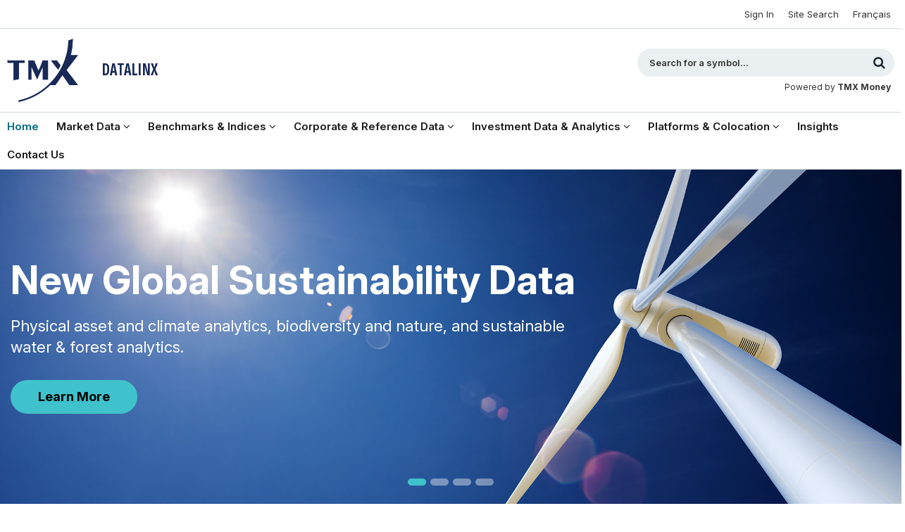

--- FILE ---
content_type: text/html; charset=UTF-8
request_url: https://tmxinfoservices.com/?year=2016&month=6
body_size: 10373
content:
<!DOCTYPE html>
<!--[if lt IE 7]> <html class="no-js lt-ie9 lt-ie8 lt-ie7" xmlns="http://www.w3.org/1999/xhtml" lang="en"> <![endif]-->
<!--[if IE 7]> <html class="no-js lt-ie9 lt-ie8 ie7" xmlns="http://www.w3.org/1999/xhtml" lang="en"> <![endif]-->
<!--[if IE 8]> <html class="no-js lt-ie9 ie8" xmlns="http://www.w3.org/1999/xhtml" lang="en"> <![endif]-->
<!--[if gt IE 8]><!--> <html class="no-js" xmlns="http://www.w3.org/1999/xhtml" lang="en"> <!--<![endif]-->
<head>
<meta charset="utf-8"/>
<title>TMX | Market Insights</title>
<meta name="viewport" content="user-scalable=yes, initial-scale=1, minimum-scale=1, maximum-scale=3, width=device-width"/>
<meta name="google-site-verification" content="ji_GtBVKm65p_oxsG9qZ-DiBUs9qZRY387PWHcdXcCs"/>
<meta name="msvalidate.01" content="0BDF4C16C87DECFB4A213932865800CD"/>
<script>(function(w,d,s,l,i){w[l]=w[l]||[];w[l].push({'gtm.start':
new Date().getTime(),event:'gtm.js'});var f=d.getElementsByTagName(s)[0],
j=d.createElement(s),dl=l!='dataLayer'?'&l='+l:'';j.async=true;j.src=
'https://www.googletagmanager.com/gtm.js?id='+i+dl;f.parentNode.insertBefore(j,f);
})(window,document,'script','dataLayer','GTM-M824R9C');</script>
<script id="cookieyes" type="text/javascript" src="https://cdn-cookieyes.com/client_data/820c00ea1de88e2a091c8af2/script.js"></script>
<script type="text/javascript" async src="https://play.vidyard.com/embed/v4.js"></script>
<meta name="keywords" content=""/>
<meta name="description" content="TMX Datalinx provides real-time, historical and index data to Canadian and international market participants. It also provides corporate information, news and foreign exchange data for investors to assist in making informed decisions about Canadian capital markets. TMX Atrium is a leading low latency venue-neutral infrastructure provider for financial services participants in Europe and North America."/>
<meta name="revisit-after" content="1 day"/>
<meta name="geo.placename" content="Canada"/>
<meta name="geo.region" content="Toronto"/>
<meta name="mobile-web-app-capable" content="yes"/>
<meta name="mobile-web-app-status-bar-style" content="black"/>
<meta name="description" content="TMX Datalinx is your trusted provider of market data, analytics platforms, and benchmarking tools for Canadian and global financial markets."/>
<link rel="apple-touch-icon" href="/assets/application/img/touch-icon-iphone.1658528558.png"/>
<link rel="apple-touch-icon" sizes="72x72" href="/assets/application/img/touch-icon-ipad.1658528558.png"/>
<link rel="apple-touch-icon" sizes="114x114" href="/assets/application/img/touch-icon-iphone4.1658528558.png"/>
<link rel="apple-touch-icon-precomposed" href="/assets/application/img/touch-icon-android.1658528558.png"/>
<link rel="icon" href="/favicon.ico" type="image/x-icon"/>
<link rel="shortcut icon" href="/favicon.ico" type="image/x-icon"/>
<link rel="profile" href="http://microformats.org/profile/hcalendar"/>
<link rel="preconnect" href="https://fonts.googleapis.com">
<link rel="preconnect" href="https://fonts.gstatic.com" crossorigin>
<link href="https://fonts.googleapis.com/css2?family=Inter:ital,opsz,wght@0,14..32,100..900;1,14..32,100..900&display=swap" rel="stylesheet"><link href="https://fonts.googleapis.com/css2?family=Sofia+Sans+Extra+Condensed:ital,wght@0,1..1000;1,1..1000&display=swap" rel="stylesheet">
<link href="/assets/application/css/bootstrap.custom.1595547088.min.css" rel="stylesheet" media="screen"/>
<link rel="stylesheet" type="text/css" href="/assets/application/css/style.1743018357.min.css" media="all"/>
<link rel="stylesheet" type="text/css" href="/assets/application/css/light-theme.1757970210.css" media="all"/>
<link href="/assets/application/css/bootstrap.1725639490.min.css" media="screen" rel="stylesheet" type="text/css"/>
<link href="/assets/application/css/style-2025.1765844392.css" media="screen" rel="stylesheet" type="text/css"/>
<link href="/assets/application/css/home-style.css?v3" media="screen" rel="stylesheet" type="text/css"/>
<link href="/assets/application/css/icons.1658528558.css" media="screen" rel="stylesheet" type="text/css"/>
<link href="/assets/application/css/carousel.1611265011.min.css" media="screen" rel="stylesheet" type="text/css"/>
<!--[if lt IE 9]>
<script type="text/javascript" src="/assets/application/js/ie.1490885153.min.js"></script>
<link rel="stylesheet" type="text/css" href="/assets/application/css/ie.1554920049.min.css" media="all"/>
<![endif]-->
</head>
<body class="en" id="page-id-home">
<noscript><iframe src="https://www.googletagmanager.com/ns.html?id=GTM-M824R9C" height="0" width="0" style="display:none;visibility:hidden"></iframe></noscript>
<div class="container-overall">
<div class="mp-pusher" id="mp-pusher">
<nav id="mp-menu" class="mp-menu">
<div class="mp-level">
<div class="menu-close"><a href="#" id="close_button"><img src="/assets/application/img/close-menu.1751641898.png" alt="X" aria-label="Close Menu"/></a></div>
<ul>
<li id="mmenu0-home"><a href="/" class="home_link">Home</a></li>
<li id="mmenu0-221" class="has-children">
<a href="#">Market Data</a>
<div class="mp-level">
<div class="mp-back">Market Data</div>
<ul>
<li id="mmenu1-221"><a href="/market-data">Market Data</a></li>
<li id="mmenu1-66" class="has-children">
<a href="#">Market Data Overview</a>
<div class="mp-level">
<div class="mp-back">Market Data Overview</div>
<ul>
<li id="mmenu2-66"><a href="/market-data/market-data-overview">Market Data Overview</a></li>
<li id="mmenu2-89"><a href="/market-data/market-data-overview/global-content">Global Content</a></li>
<li id="mmenu2-205"><a href="/market-data/market-data-overview/cds-innovations-and-cdcc">CDS Innovations &amp; CDCC</a></li>
</ul>
</div>
</li>
<li id="mmenu1-87"><a href="/market-data/real-time-data">Real Time Data</a></li>
<li id="mmenu1-222"><a href="https://www.tmxwebstore.com/products/tmx-last-sale#view-details" class="blank&#x20;external" target="_blank">Last Sale</a></li>
<li id="mmenu1-206"><a href="/market-data/tmx-ip">TMX IP</a></li>
<li id="mmenu1-78"><a href="/market-data/pricing-and-contract-documents">Pricing and Contract Documents</a></li>
</ul>
</div>
</li>
<li id="mmenu0-223" class="has-children">
<a href="#">Benchmarks & Indices</a>
<div class="mp-level">
<div class="mp-back">Benchmarks & Indices</div>
<ul>
<li id="mmenu1-223"><a href="/benchmarks-and-indices">Benchmarks &amp; Indices</a></li>
<li id="mmenu1-84"><a href="/benchmarks-and-indices/sp-tsx-indices">S&amp;P/TSX Indices</a></li>
<li id="mmenu1-219"><a href="/benchmarks-and-indices/candeal-tmx-term-corra">CanDeal | TMX Term CORRA</a></li>
<li id="mmenu1-224"><a href="https://app.tmx.com/tmx-datalinx-index-factory/" class="blank&#x20;external" target="_blank">TMX VettaFi Indices</a></li>
</ul>
</div>
</li>
<li id="mmenu0-225" class="has-children">
<a href="#">Corporate & Reference Data</a>
<div class="mp-level">
<div class="mp-back">Corporate & Reference Data</div>
<ul>
<li id="mmenu1-225"><a href="/corporate-and-reference-data">Corporate &amp; Reference Data</a></li>
<li id="mmenu1-260"><a href="/corporate-and-reference-data/corporate-disclosure">Corporate Disclosure</a></li>
<li id="mmenu1-245" class="has-children">
<a href="#">Global Corporate Events</a>
<div class="mp-level">
<div class="mp-back">Global Corporate Events</div>
<ul>
<li id="mmenu2-245"><a href="/corporate-and-reference-data/global-corporate-events">Global Corporate Events</a></li>
<li id="mmenu2-259"><a href="/corporate-and-reference-data/global-corporate-events/economic-calendar">Economic Calendar</a></li>
</ul>
</div>
</li>
<li id="mmenu1-252"><a href="/corporate-and-reference-data/fixed-income-data">Fixed Income Data</a></li>
<li id="mmenu1-73" class="has-children">
<a href="#">Historical Trading Data</a>
<div class="mp-level">
<div class="mp-back">Historical Trading Data</div>
<ul>
<li id="mmenu2-73"><a href="/corporate-and-reference-data/historical-trading-data">Historical Trading Data</a></li>
<li id="mmenu2-108"><a href="/corporate-and-reference-data/historical-trading-data/tmx-historical-market-data-online-custom-queries">TMX Historical Market Data Online – Custom Queries</a></li>
</ul>
</div>
</li>
<li id="mmenu1-264" class="has-children">
<a href="#">Security Master and Corporate Actions</a>
<div class="mp-level">
<div class="mp-back">Security Master and Corporate Actions</div>
<ul>
<li id="mmenu2-264"><a href="/corporate-and-reference-data/security-master-and-corporate-actions">Security Master and Corporate Actions</a></li>
<li id="mmenu2-265"><a href="/corporate-and-reference-data/security-master-and-corporate-actions/security-master">Security Master</a></li>
<li id="mmenu2-266"><a href="/corporate-and-reference-data/security-master-and-corporate-actions/corporate-actions">Corporate Actions</a></li>
</ul>
</div>
</li>
<li id="mmenu1-261" class="has-children">
<a href="#">Tax Subscription Services</a>
<div class="mp-level">
<div class="mp-back">Tax Subscription Services</div>
<ul>
<li id="mmenu2-261"><a href="/corporate-and-reference-data/tax-subscription-services">Tax Subscription Services</a></li>
<li id="mmenu2-262"><a href="/corporate-and-reference-data/tax-subscription-services/tax-breakdown-subscription-service">Tax Breakdown Subscription Service</a></li>
<li id="mmenu2-263"><a href="/corporate-and-reference-data/tax-subscription-services/dividend-eligibility-reporting-service">Dividend Eligibility Reporting Service</a></li>
</ul>
</div>
</li>
</ul>
</div>
</li>
<li id="mmenu0-257" class="has-children">
<a href="#">Investment Data & Analytics</a>
<div class="mp-level">
<div class="mp-back">Investment Data & Analytics</div>
<ul>
<li id="mmenu1-257"><a href="/investment-data-and-analytics">Investment Data &amp; Analytics</a></li>
<li id="mmenu1-226" class="has-children">
<a href="#">Investment Analytics</a>
<div class="mp-level">
<div class="mp-back">Investment Analytics</div>
<ul>
<li id="mmenu2-226"><a href="/investment-data-and-analytics/investment-analytics">Investment Analytics</a></li>
<li id="mmenu2-239"><a href="/investment-data-and-analytics/investment-analytics/pac">PAC</a></li>
</ul>
</div>
</li>
<li id="mmenu1-216"><a href="/investment-data-and-analytics/sustainability-data">Sustainability Data</a></li>
<li id="mmenu1-267" class="has-children">
<a href="#">Private Asset Data</a>
<div class="mp-level">
<div class="mp-back">Private Asset Data</div>
<ul>
<li id="mmenu2-267"><a href="/investment-data-and-analytics/private-asset-data">Private Asset Data</a></li>
<li id="mmenu2-268"><a href="/investment-data-and-analytics/private-asset-data/private-company-research">Private Company Research</a></li>
<li id="mmenu2-269"><a href="/investment-data-and-analytics/private-asset-data/private-market-news">Private Market News</a></li>
</ul>
</div>
</li>
</ul>
</div>
</li>
<li id="mmenu0-228" class="has-children">
<a href="#">Platforms & Colocation</a>
<div class="mp-level">
<div class="mp-back">Platforms & Colocation</div>
<ul>
<li id="mmenu1-228"><a href="/platforms-and-colocation">Platforms &amp; Colocation</a></li>
<li id="mmenu1-70"><a href="/platforms-and-colocation/co-location-services">Co-Location Services</a></li>
<li id="mmenu1-229"><a href="https://datalinxportal.tmx.com/" class="blank&#x20;external" target="_blank">TMX Datalinx Client Portal</a></li>
<li id="mmenu1-230"><a href="https://www.tmxwebstore.com/" class="blank&#x20;external" target="_blank">TMX Webstore</a></li>
</ul>
</div>
</li>
</ul>
</div>
</nav>
<div class="scroller">
<div class="scroller-inner">
<style>
    .qmod-miniquotes .qmod-segment {
        text-align: left;
        white-space: nowrap;
        margin-left: 0;
        line-height: 40px;
        font-weight: 400;
        font-size: 13px;
    }
    .qmod-miniquotes .qmod-symbol {
        display: inline-block;
        color: #16fffb;
        font-family: 'Inter', "Roboto", Arial, Helvetica, Verdana, sans-serif;
        font-weight: 500;
        visibility: hidden;
        width: 51px;
    }
    .qmod-miniquotes .qmod-symbol::before {
        content: "TMX (X):";
        visibility: visible;

    }
    .qmod-miniquotes .qmod-segment.qmod-longname {
        color: #16fffb;
        font-family: 'Inter', "Roboto", Arial, Helvetica, Verdana, sans-serif;
        font-weight: 500;
        display: none;
    }
    .qmod-miniquotes .qmod-segment.qmod-last {
        color: #000;
        font-family: 'Inter', "Roboto", Arial, Helvetica, Verdana, sans-serif;
        font-weight: 500;
        padding-right: 8px;
    }
    .qmod-miniquotes .qmod-segment.qmod-change + .qmod-segment {
        display: none;
    }
    .qmod-miniquotes .qmod-segment.qmod-change {
        color: #000;
        font-family: 'Inter', "Roboto", Arial, Helvetica, Verdana, sans-serif;
        font-weight: 500;
    }
    .qmod-ui-tool .qmod-ch-up {
        color: #0d0;
        position: relative;
    }
    .qmod-segment.qmod-volume {
        display: none;
    }
    .qmod-miniquotes.qmod-ui-tool .qmod-segment.qmod-change-icon.fa-arrow-circle-up,
    .qmod-miniquotes.qmod-ui-tool .qmod-segment.qmod-change-icon.fa-arrow-circle-down {
        line-height: 1;
    }
    .qmod-miniquotes.qmod-ui-tool .qmod-segment.qmod-change-icon.fa-arrow-circle-up::before {
        content: '';
        width: 0;
        height: 0;
        border-left: 6px solid transparent;
        border-right: 6px solid transparent;
        border-bottom: 6px solid #0d0;
        transform: translateY(-35%);
        margin-top: 1px;
        display:inline-block;
    }
    .qmod-miniquotes.qmod-ui-tool .qmod-segment.qmod-change-icon.fa-arrow-circle-down::before {
        content: '';
        width: 0;
        height: 0;
        border-top: 6px solid red;
        border-left: 6px solid transparent;
        border-right: 6px solid transparent;
        transform: translateY(-35%);
        margin-top: 1px;
        display:inline-block;
    }
</style>
<div id="page-header" class="header">
<div class="top_links">
<div id="topbar" class="wrapper">
<ul class="navigation">
<li style="float: left; margin: 0"><div data-qmod-tool="miniquotes" data-qmod-params='{"lang":"en","symbol":"X:CA","symbolForwardURL": "https://money.tmx.com/en/quote/"}' class="qtool"></div></li>
<li class="lang current">
<a href="?year=2016&amp;month=6&amp;lang=fr" lang="fr">Français</a>
</li>
<li class="site_wide_search">
<a href="/search">Site Search</a>
</li>
<li class="sign_in">
<a href="https://www.tmxdatalinx.com/" title="Sign In">Sign In</a>
</li>
</ul>
<div class="clearfixe"></div>
</div>
</div>
<div class="banner">
<div class="wrapper">
<div id="mp-trigger" class="trigger-holder">
<a href="#" id="trigger" class="menu-trigger"><img src="/assets/application/img/bars-dark.1752777446.png" alt="|||" aria-label="Open Menu"/></a>
</div>
<div class="logo">
<a href="https://www.tmx.com/" title="Back to Home Page">
<img src="/assets/application/img/tmx_logo_dark.png" height="90" alt="TSX">
</a>
<div class="title_website"><a class="title_website_link" href="/" title="Back to Home Page">
<span style="font-family: Sofia Sans Extra Condensed, sans-serif; font-weight: 700">Datalinx</span>
</a></div>
</div>
<div class="search_form">
<form name="quickQuote" id="quickQuote1" action="https://money.tmx.com/en/" method="get" target="_blank">
<div id="searchbox" class="searchbox">
<fieldset>
<legend class="sr-only">Search for a symbol</legend>
<label for="searchinputtext" class="sr-only">Search</label>
<input type="text" name="symbol" id="searchinputtext" class="input-search text ac_input" autocomplete="off" maxlength="30" placeholder="Search for a symbol..." title="Search for a symbol">
<button type="submit" id="btn-search" class="btn-search" title="Search" aria-label="Search"><span class="fa fa-search"></span></button>
</fieldset>
</div>
<div class="powered_by">
Powered by <a href="https://money.tmx.com/en/" title="TMX Money" class="blank">
TMX Money </a>
</div>
</form>
</div>
<div id="mobile-search-trigger">
<span class="fa fa-search" aria-label="Toggle Search"></span>
</div>
<div class="clearfixe"></div>
</div>
</div>
</div>
<div id="mobile-search-form" class="mobile-search-form">
<div id="mobile-search-tabs">
<ul class="nav nav-tabs">
<li class="active"><a href="#ms-tab-1">Find Quote</a></li>
<li><a href="#ms-tab-2">Search Site</a></li>
</ul>
</div>
<div id="mobile-search-tabs-content" class="tab-content">
<div id="ms-tab-1" class="tab-pane active">
<form name="quickQuote" id="quickQuote2" action="https://money.tmx.com/en/" method="get" target="_blank">
<div id="searchbox2" class="searchbox">
<fieldset>
<legend class="sr-only">Search for a symbol</legend>
<label for="searchinputtext2" class="sr-only">Search</label>
<input type="text" name="symbol" id="searchinputtext2" class="input-search text ac_input" autocomplete="off" maxlength="30" placeholder="Enter a symbol..." title="Search for a symbol">
<button type="submit" id="btn-search2" class="btn-search" title="Search" aria-label="Search"><span class="fa fa-search"></span></button>
</fieldset>
</div>
</form>
<p class="desc">
Search results will open in a new window on <a href="https://money.tmx.com/en/" target="_blank" class="blank external">money.tmx.com</a>.
</p>
</div>
<div id="ms-tab-2" class="tab-pane">
<div id="tmxes-search-container-mobile"></div>
</div>
</div>
</div>
<div class="main_nav">
<ul class="wrapper">
<li class="level0 first without_sub_nav">
<a style="text-transform: none" href="/" class="home_link">Home</a>
</li>
<li class="level0" id="menu0-221">
<span class="main_category with_sub_nav">Market Data</span>
<div class="content_big_menu">
<div class="intro_category">
<div class="title"><a href="/market-data">Market Data</a></div>
</div>
<button type="button" class="bt_close_menu_pad" aria-label="Close"></button>
<div class="sub_nav col4">
<ul class="level1">
<li id="menu1-66">
<div class="title"><a href="/market-data/market-data-overview">Market Data Overview</a></div>
</li>
<li id="menu1-87">
<div class="title"><a href="/market-data/real-time-data">Real Time Data</a></div>
</li>
<li id="menu1-222">
<div class="title"><a href="https://www.tmxwebstore.com/products/tmx-last-sale#view-details" target="_blank" class="blank">Last Sale</a></div>
</li>
<li id="menu1-206">
<div class="title"><a href="/market-data/tmx-ip">TMX IP</a></div>
</li>
<li id="menu1-78">
<div class="title"><a href="/market-data/pricing-and-contract-documents">Pricing and Contract Documents</a></div>
</li>
</ul>
<div class="clearfixe"></div>
</div>
</div>
</li>
<li class="level0" id="menu0-223">
<span class="main_category with_sub_nav">Benchmarks &amp; Indices</span>
<div class="content_big_menu">
<div class="intro_category">
<div class="title"><a href="/benchmarks-and-indices">Benchmarks &amp; Indices</a></div>
</div>
<button type="button" class="bt_close_menu_pad" aria-label="Close"></button>
<div class="sub_nav col3">
<ul class="level1">
<li id="menu1-84">
<div class="title"><a href="/benchmarks-and-indices/sp-tsx-indices">S&amp;P/TSX Indices</a></div>
</li>
<li id="menu1-219">
<div class="title"><a href="/benchmarks-and-indices/candeal-tmx-term-corra">CanDeal | TMX Term CORRA</a></div>
</li>
<li id="menu1-224">
<div class="title"><a href="https://app.tmx.com/tmx-datalinx-index-factory/" target="_blank" class="blank">TMX VettaFi Indices</a></div>
</li>
</ul>
<div class="clearfixe"></div>
</div>
</div>
</li>
<li class="level0" id="menu0-225">
<span class="main_category with_sub_nav">Corporate &amp; Reference Data</span>
<div class="content_big_menu">
<div class="intro_category">
<div class="title"><a href="/corporate-and-reference-data">Corporate &amp; Reference Data</a></div>
</div>
<button type="button" class="bt_close_menu_pad" aria-label="Close"></button>
<div class="sub_nav col3">
<ul class="level1">
<li id="menu1-260">
<div class="title"><a href="/corporate-and-reference-data/corporate-disclosure">Corporate Disclosure</a></div>
</li>
<li id="menu1-245">
<div class="title"><a href="/corporate-and-reference-data/global-corporate-events">Global Corporate Events</a></div>
</li>
<li id="menu1-252">
<div class="title"><a href="/corporate-and-reference-data/fixed-income-data">Fixed Income Data</a></div>
</li>
<li id="menu1-73">
<div class="title"><a href="/corporate-and-reference-data/historical-trading-data">Historical Trading Data</a></div>
</li>
<li id="menu1-264">
<div class="title"><a href="/corporate-and-reference-data/security-master-and-corporate-actions">Security Master and Corporate Actions</a></div>
</li>
<li id="menu1-261">
<div class="title"><a href="/corporate-and-reference-data/tax-subscription-services">Tax Subscription Services</a></div>
</li>
</ul>
<div class="clearfixe"></div>
</div>
</div>
</li>
<li class="level0" id="menu0-257">
<span class="main_category with_sub_nav">Investment Data &amp; Analytics</span>
<div class="content_big_menu">
<div class="intro_category">
<div class="title"><a href="/investment-data-and-analytics">Investment Data &amp; Analytics</a></div>
</div>
<button type="button" class="bt_close_menu_pad" aria-label="Close"></button>
<div class="sub_nav col3">
<ul class="level1">
<li id="menu1-226">
<div class="title"><a href="/investment-data-and-analytics/investment-analytics">Investment Analytics</a></div>
</li>
<li id="menu1-216">
<div class="title"><a href="/investment-data-and-analytics/sustainability-data">Sustainability Data</a></div>
</li>
<li id="menu1-267">
<div class="title"><a href="/investment-data-and-analytics/private-asset-data">Private Asset Data</a></div>
</li>
</ul>
<div class="clearfixe"></div>
</div>
</div>
</li>
<li class="level0" id="menu0-228">
<span class="main_category with_sub_nav">Platforms &amp; Colocation</span>
<div class="content_big_menu">
<div class="intro_category">
<div class="title"><a href="/platforms-and-colocation">Platforms &amp; Colocation</a></div>
</div>
<button type="button" class="bt_close_menu_pad" aria-label="Close"></button>
<div class="sub_nav col3">
<ul class="level1">
<li id="menu1-70">
<div class="title"><a href="/platforms-and-colocation/co-location-services">Co-Location Services</a></div>
</li>
<li id="menu1-229">
<div class="title"><a href="https://datalinxportal.tmx.com/" target="_blank" class="blank">TMX Datalinx Client Portal</a></div>
</li>
<li id="menu1-230">
<div class="title"><a href="https://www.tmxwebstore.com/" target="_blank" class="blank">TMX Webstore</a></div>
</li>
</ul>
<div class="clearfixe"></div>
</div>
</div>
</li>
<li class="level0" id="menu0-32">
<a style="text-transform: none" href="https://www.tmxinfoservices.com/insights"><span class="main_category" tabindex="0">Insights</span></a>
</li>
<li class="level0" id="menu0-51">
<a style="text-transform: none" href="/contact-us"><span class="main_category" tabindex="0">Contact Us</span></a>
</li>
</ul>
<div class="clearfixe"></div>
</div>
<div id="page-content" class="content">
<div id="datalinx-home-slider" class="carousel slide top-banner" data-ride="carousel">
<ol class="carousel-indicators">
<li data-target="#datalinx-home-slider" data-slide-to="0" class="active"></li>
<li data-target="#datalinx-home-slider" data-slide-to="1"></li>
<li data-target="#datalinx-home-slider" data-slide-to="2"></li>
<li data-target="#datalinx-home-slider" data-slide-to="3"></li>
</ol>
<div class="carousel-inner">
<div class="carousel-item active s-02">
<div class="container">
<div class="row">
<div class="col-md-8">
<div class="text-flex">
<h1>New Global Sustainability Data</h1>
<p>Physical asset and climate analytics, biodiversity and nature, and sustainable water & forest analytics.</p>
<div class="pt-3"><a href="https://www.tmxinfoservices.com/corporate-reference-data/esg-data" class="btn25 btn25-primary">Learn More</a></div>
</div>
</div>
</div>
</div>
</div>
<div class="carousel-item s-01">
<div class="container">
<div class="row">
<div class="col-xl-6 col-lg-7 col-md-8">
<div class="text-flex">
<h1>Term CORRA Benchmark</h1>
<p>Take advantage of our new forward-looking, risk-free reference rate available in 1 and 3 month tenors.</p>
<div class="pt-3"><a href="https://www.tmxinfoservices.com/benchmarks-and-indices/candeal-tmx-term-corra" class="btn25 btn25-primary">Learn More</a></div>
</div>
</div>
</div>
</div>
</div>
<div class="carousel-item s-04">
<div class="container">
<div class="row">
<div class="col-xl-6 col-lg-7 col-md-8">
<div class="text-flex">
<h1>North American Price Adjustment Curve</h1>
<p>For quant analysts looking to create a leading corporate action adjustment time series.</p>
<div class="pt-3"><a href="https://www.tmxinfoservices.com/investment-data-and-analytics/investment-analytics/pac" class="btn25 btn25-primary">Learn More</a></div>
</div>
</div>
</div>
</div>
</div>
<div class="carousel-item s-05">
<div class="container">
<div class="row">
<div class="col-md-8">
<div class="text-flex">
<h1>Top of Mind Data Insights</h1>
<p>Timely research articles on market-moving global corporate events and market trends.</p>
<div class="pt-3"><a href="https://www.tmxinfoservices.com/insights" class="btn25 btn25-primary">Learn More</a></div>
</div>
</div>
</div>
</div>
</div>
</div>
</div>
<section class="text-center">
<div class="container">
<div class="section-header">
<h1><span class="text-darkteal">Unlock Market Potential</span> with the Power of Data</h1>
</div>
<p>TMX Datalinx<sup>&reg;</sup> delivers a robust suite of financial market intelligence and global investment data that empowers financial institutions to optimize trading strategies and gain a competitive advantage. Our comprehensive solutions span equity, fixed income and derivative data, benchmarks & indices, corporate and reference data, global corporate events and sustainability/ESG insights, providing the actionable intelligence needed to navigate today's dynamic markets.</p>
</div>
</section>
<section class="text-center teal-grey">
<div class="container">
<div class="section-header">
<h2>TMX Datalinx Differentiators</h2>
</div>
<div class="row">
<div class="col-md-4">
<div class="home-diff">
<img src="/assets/application/img/ui2025/home-icon-001.png" title="Preferred Provider" alt="Preferred Provider">
<h3>Preferred Provider</h3>
<p>Backed by the strength of TMX Group Inc. and a long standing reputation of market expertise, we are a preferred provider of reliable and comprehensive data solutions.</p>
</div>
</div>
<div class="col-md-4">
<div class="home-diff">
<img src="/assets/application/img/ui2025/home-icon-002.png" title="Global Expansion" alt="Global Expansion">
<h3>Global Expansion</h3>
<p>Tap into our extended data coverage beyond Canada including North American buyback announcements and transactions, short-term interest, and investment analytics, as well as Global Corporate Events and sustainability data.</p>
</div>
</div>
<div class="col-md-4">
<div class="home-diff border-0">
<img src="/assets/application/img/ui2025/home-icon-003.png" title="Unparalleled Data Accuracy" alt="Unparalleled Data Accuracy">
<h3>Unparalleled Data Accuracy</h3>
<p>Access high-quality data from primary sources that help ensure accuracy and enhance your financial analysis, investment strategies, and risk management – whether you are a large investment firm or small portfolio manager.</p>
</div>
</div>
</div>
</div>
</section>
<section class="teal" id="home-dive">
<div class="container">
<div class="section-header text-center">
<h2>Dive into our Data</h2>
</div>
<div class="row justify-content-center pt-4">
<div class="col-lg-3 col-md-4 col-sm-6 pb-4">
<div class="home-solution-card">
<div class="home-solution-card-body">
<h3>
<img src="/assets/application/img/ui2025/home-card-icon-001.png" title="Market Data" alt="Market Data">
Market Data
</h3>
<p>Gain access to real-time Canadian equities and derivatives feeds from Toronto Stock Exchange, TSX Venture Exchange, TSX Alpha Exchange and Montréal Exchange.</p>
<p><a href="https://www.tmxinfoservices.com/market-data/market-data-overview" class="btn25 btn25-outline-dark">Learn more</a></p>
</div>
</div>
</div>
<div class="col-lg-3 col-md-4 col-sm-6 pb-4">
<div class="home-solution-card">
<div class="home-solution-card-body">
<h3>
<img src="/assets/application/img/ui2025/home-card-icon-002.png" title="Benchmarks & Indices" alt="Benchmarks & Indices">
Benchmarks & Indices
</h3>
<p>Comprehensive access to Canada's premier market benchmark, providing detailed index solutions along with constituent and corporate-action data across a diverse suite of Canadian equity indices.</p>
<p><a href="https://www.tmxinfoservices.com/benchmarks-and-indices" class=" btn25 btn25-outline-dark">Learn more</a></p>
</div>
</div>
</div>
<div class="col-lg-3 col-md-4 col-sm-6 pb-4">
<div class="home-solution-card">
<div class="home-solution-card-body">
<h3>
<img src="/assets/application/img/ui2025/home-card-icon-003.png" title="Platforms & Colocation" alt="Platforms & Colocation">
Platforms & Colocation
</h3>
<p>Our platform offerings provide an opportunity to maximize trading strategies through low-latency proximity access to the largest equity and derivative market places in Canada.</p>
<p><a href="https://www.tmxinfoservices.com/platforms-and-colocation" class=" btn25 btn25-outline-dark">Learn more</a></p>
</div>
</div>
</div>
<div class="col-lg-3 col-md-4 col-sm-6 pb-4">
<div class="home-solution-card">
<div class="home-solution-card-body">
<h3>
<img src="/assets/application/img/ui2025/home-card-icon-004.png" title="Investment Analytics" alt="Investment Analytics">
Investment Analytics
</h3>
<p>High-resolution analytics-ready datasets covering equities and derivatives to help you aggregate data, build trading algorithms and develop and backtest strategies. </p>
<p><a href="https://www.tmxinfoservices.com/investment-data-and-analytics/investment-analytics" class=" btn25 btn25-outline-dark">Learn more</a></p>
</div>
</div>
</div>
<div class="col-lg-3 col-md-4 col-sm-6 pb-4">
<div class="home-solution-card">
<div class="home-solution-card-body">
<h3>
<img src="/assets/application/img/ui2025/home-card-icon-005.png" title="Global Corporate Events" alt="Global Corporate Events">
Global Corporate Events
</h3>
<p>Access more than 40 forward-looking corporate event types covering 11,000+ companies worldwide. Primary-sourced historical event data also available.</p>
<p><a href="https://www.tmxinfoservices.com/corporate-and-reference-data/global-corporate-events" class=" btn25 btn25-outline-dark">Learn more</a></p>
</div>
</div>
</div>
<div class="col-lg-3 col-md-4 col-sm-6 pb-4">
<div class="home-solution-card">
<div class="home-solution-card-body">
<h3>
<img src="/assets/application/img/ui2025/home-card-icon-006.png" title="Sustainability Data" alt="Sustainability Data">
Sustainability Data
</h3>
<p>Access global specialized sustainability data created by our expert sustainability and impact data partners to help clients integrate key ESG indicators into their investment decisions.</p>
<p><a href="https://www.tmxinfoservices.com/corporate-reference-data/esg-data" class=" btn25 btn25-outline-dark">Learn more</a></p>
</div>
</div>
</div>
<div class="col-lg-3 col-md-4 col-sm-6 pb-4">
<div class="home-solution-card">
<div class="home-solution-card-body">
<h3>
<img src="/assets/application/img/ui2025/home-card-icon-007.png" title="Security Master and Corporate Actions" alt="Security Master and Corporate Actions">
Security Master and Corporate Actions
</h3>
<p>Access highly accurate and comprehensive reference data, including real-time and historical corporate actions, covering all Canadian securities from primary, trusted sources.</p>
<p><a href="https://www.tmxinfoservices.com/corporate-and-reference-data/security-master-and-corporate-actions" class="btn25 btn25-outline-dark">Learn more</a></p>
</div>
</div>
</div>
<div class="col-lg-3 col-md-4 col-sm-6 pb-4">
<div class="home-solution-card">
<div class="home-solution-card-body">
<h3>
<img src="/assets/application/img/ui2025/home-card-icon-008.png" title="Private Asset Data" alt="Private Asset Data">
Private Asset Data
</h3>
<p>Empower your private market strategy with comprehensive data and intelligence from global leaders.</p>
<p><a href="https://www.tmxinfoservices.com/investment-data-and-analytics/private-asset-data" class="btn25 btn25-outline-dark">Learn more</a></p>
</div>
</div>
</div>
<div class="col-lg-3 col-md-4 col-sm-6 pb-4">
<div class="home-solution-card">
<div class="home-solution-card-body">
<h3>
<img src="/assets/application/img/ui2025/home-card-icon-009.png" title="Corporate Disclosure " alt="Corporate Disclosure ">
Corporate Disclosure 
</h3>
<p>Comprehensive source for Canadian public company and investment fund regulatory documents filed with Canadian securities regulators in SEDAR®.</p>
<p><a href="https://www.tmxinfoservices.com/corporate-and-reference-data/corporate-disclosure" class=" btn25 btn25-outline-dark">Learn more</a></p>
</div>
</div>
</div>
<div class="col-lg-3 col-md-4 col-sm-6 pb-4">
<div class="home-solution-card">
<div class="home-solution-card-body">
<h3>
<img src="/assets/application/img/ui2025/home-card-icon-010.png" title="Fixed Income" alt="Fixed Income">
Fixed Income
</h3>
<p>Access our wide range of fixed income transaction and reference data, offering industry leading insight into all cleared Canadian cash and derivatives fixed income securities.</p>
<p><a href="https://www.tmxinfoservices.com/corporate-and-reference-data/fixed-income-data" class=" btn25 btn25-outline-dark">Learn more</a></p>
</div>
</div>
</div>
<div class="col-lg-3 col-md-4 col-sm-6 pb-4">
<div class="home-solution-card">
<div class="home-solution-card-body">
<h3>
<img src="/assets/application/img/ui2025/home-card-icon-011.png" title="Historical Trading Data" alt="Historical Trading Data">
Historical Trading Data
</h3>
<p>Access historical equity market data from Toronto Stock Exchange, TSX Venture Exchange and TSX Alpha Exchange as well as archived derivative data from Montréal Exchange.</p>
<p><a href="https://www.tmxinfoservices.com/corporate-and-reference-data/historical-trading-data" class=" btn25 btn25-outline-dark">Learn more</a></p>
</div>
</div>
</div>
<div class="col-lg-3 col-md-4 col-sm-6 pb-4">
<div class="home-solution-card">
<div class="home-solution-card-body">
<h3>
<img src="/assets/application/img/ui2025/home-card-icon-011.png" title="Tax Data" alt="Tax Data">
Tax Data
</h3>
<p>Provides access to accurate and essential tax information that help ensure compliance with tax regulatory requirements sourced directly from CDS.</p>
<p><a href="https://www.tmxinfoservices.com/corporate-and-reference-data/tax-subscription-services" class=" btn25 btn25-outline-dark">Learn more</a></p>
</div>
</div>
</div>
</div>
</div>
</section>
<section class="tight teal-grey" id="insights">
<div class="container">
<div class="row">
<div class="col-md-12">
<div class="space">
<div class="section-header text-center">
<h2>Insights & Research</h2>
</div>
<div class="row justify-content-center pt-4">
<div class="col-xl-3 col-lg-4 col-md-6 pb-4">
<a href="/insights?id=262">
<div class="home-insight-card">
<div class="top-img">
<img src="/assets/application/img/ugc/blog/display-adobe-stock-198806990-1.jpg" title="A Quiet Start to 2026 Macro—If You Ignore Everything That’s Happening" alt="A Quiet Start to 2026 Macro—If You Ignore Everything That’s Happening">
</div>
<div class="home-insight-card-body">
<p><small>Jan 14, 2026</small></p>
<h3>A Quiet Start to 2026 Macro—If You Ignore Everything That’s Happening</h3>
<p class="des">Political noise, earnings momentum, and fresh economic data collide as markets recalibrate 2026 expectations</p>
</div>
</div>
</a>
</div>
<div class="col-xl-3 col-lg-4 col-md-6 pb-4">
<a href="/insights?id=261">
<div class="home-insight-card">
<div class="top-img">
<img src="/assets/application/img/ugc/blog/adobe-stock-610119624.jpg" title="Q4 2025 Earnings Preview: Can Corporate Profits Sustain S&amp;P 500 Record Highs?" alt="Q4 2025 Earnings Preview: Can Corporate Profits Sustain S&amp;P 500 Record Highs?">
</div>
<div class="home-insight-card-body">
<p><small>Jan 12, 2026</small></p>
<h3>Q4 2025 Earnings Preview: Can Corporate Profits Sustain S&amp;P 500 Record Highs?</h3>
<p class="des">Earnings season gets underway this week, with reports from major banks providing the first look at corporate performance.</p>
</div>
</div>
</a>
</div>
<div class="col-xl-3 col-lg-4 col-md-6 pb-4">
<a href="/insights?id=260">
<div class="home-insight-card">
<div class="top-img">
<img src="/assets/application/img/ugc/blog/adobe-stock-148440999-1.jpg" title="The Q1 Investor Conference Calendar: What Matters and Why" alt="The Q1 Investor Conference Calendar: What Matters and Why">
</div>
<div class="home-insight-card-body">
<p><small>Jan 7, 2026</small></p>
<h3>The Q1 Investor Conference Calendar: What Matters and Why</h3>
<p class="des">We’re hitting the ground running in 2026. The first weekend of the new year was chock-full of geopolitical intrigue, which has (so far) been bullish for domestic Energy-sector stocks.</p>
</div>
</div>
</a>
</div>
<div class="col-xl-3 col-lg-4 col-md-6 pb-4">
<a href="/insights?id=259">
<div class="home-insight-card">
<div class="top-img">
<img src="/assets/application/img/ugc/blog/adobe-stock-338262211.jpg" title="Tinseltown Tensions: The Holiday Box Office Meets a Wild M&amp;A Plotline" alt="Tinseltown Tensions: The Holiday Box Office Meets a Wild M&amp;A Plotline">
</div>
<div class="home-insight-card-body">
<p><small>Dec 15, 2025</small></p>
<h3>Tinseltown Tensions: The Holiday Box Office Meets a Wild M&amp;A Plotline</h3>
<p class="des">Analysts are upbeat about Christmas-time movie releases and anticipated franchise hits into 2026.</p>
</div>
</div>
</a>
</div>
<div class="col-xl-3 col-lg-4 col-md-6 pb-4">
<a href="/insights?id=258">
<div class="home-insight-card">
<div class="top-img">
<img src="/assets/application/img/ugc/blog/adobe-stock-677607917.jpg" title="From Black Friday to Fed Wednesday: The Year-End Data Investors Must Watch" alt="From Black Friday to Fed Wednesday: The Year-End Data Investors Must Watch">
</div>
<div class="home-insight-card-body">
<p><small>Dec 3, 2025</small></p>
<h3>From Black Friday to Fed Wednesday: The Year-End Data Investors Must Watch</h3>
<p class="des">Economic data paired with recent corporate body language lay the groundwork for how investors should position heading into 2026.</p>
</div>
</div>
</a>
</div>
<div class="col-xl-3 col-lg-4 col-md-6 pb-4">
<a href="/insights?id=257">
<div class="home-insight-card">
<div class="top-img">
<img src="/assets/application/img/ugc/blog/adobe-stock-210326266-1.jpg" title="Retail Reality Check: What Earnings Say About the Cautious US Consumer Ahead of Black Friday" alt="Retail Reality Check: What Earnings Say About the Cautious US Consumer Ahead of Black Friday">
</div>
<div class="home-insight-card-body">
<p><small>Nov 25, 2025</small></p>
<h3>Retail Reality Check: What Earnings Say About the Cautious US Consumer Ahead of Black Friday</h3>
<p class="des">Value-focused retailers like Walmart and TJX are thriving as consumers cut back on discretionary items and trade down from mid-tier stores.</p>
</div>
</div>
</a>
</div>
<div class="col-xl-3 col-lg-4 col-md-6 pb-4">
<a href="/insights?id=256">
<div class="home-insight-card">
<div class="top-img">
<img src="/assets/application/img/ugc/blog/adobe-stock-733154912.jpg" title="M&amp;A Momentum: A Hidden Bullish Indicator Heading Into 2026?" alt="M&amp;A Momentum: A Hidden Bullish Indicator Heading Into 2026?">
</div>
<div class="home-insight-card-body">
<p><small>Nov 19, 2025</small></p>
<h3>M&amp;A Momentum: A Hidden Bullish Indicator Heading Into 2026?</h3>
<p class="des">A slew of corporate deals has sparked optimism heading into the end of the year.</p>
</div>
</div>
</a>
</div>
<div class="col-xl-3 col-lg-4 col-md-6 pb-4">
<a href="/insights?id=255">
<div class="home-insight-card">
<div class="top-img">
<img src="/assets/application/img/ugc/blog/adobe-stock-634250672-1.jpg" title="After Shutdown and Tech Sell-Off, All Eyes Turn to Retail Earnings" alt="After Shutdown and Tech Sell-Off, All Eyes Turn to Retail Earnings">
</div>
<div class="home-insight-card-body">
<p><small>Nov 17, 2025</small></p>
<h3>After Shutdown and Tech Sell-Off, All Eyes Turn to Retail Earnings</h3>
<p class="des">Our proprietary LERI metric indicates that US corporations are feeling quite confident in their position as we head into the New Year.</p>
</div>
</div>
</a>
</div>
</div>
</div>
</div>
<div class="col-md-3 u-event d-none">
<div class="space">
<div class="section-header">
<h2>Upcoming Events</h2>
</div>
<div class="event-row">
<div class="event-date">
<strong>APR</strong>2025
</div>
<div class="event-body">
<h3>Machine Learning Algorithm Practice</h3>
<p>This article introduces some basic concepts and common techniques of Python data analysis.</p>
<a href="#">Read more</a>
</div>
</div>
<div class="event-row">
<div class="event-date">
<strong>APR</strong>2025
</div>
<div class="event-body">
<h3>Machine Learning Algorithm Practice</h3>
<p>This article introduces some basic concepts and common techniques of Python data analysis.</p>
<a href="#">Read more</a>
</div>
</div>
<div class="event-row">
<div class="event-date">
<strong>APR</strong>2025
</div>
<div class="event-body">
<h3>Machine Learning Algorithm Practice</h3>
<p>This article introduces some basic concepts and common techniques of Python data analysis.</p>
<a href="#">Read more</a>
</div>
</div>
<div class="pt-3 text-right">
<a href="#" class="btn25 btn25-outline-dark">See More Events</a>
</div>
</div>
</div>
</div>
</div>
</section>
<section class="text-center">
<div class="container">
<div class="section-header">
<h2>More Information</h2>
</div>
<div class="pt-3">
<a href="https://www.tmxinfoservices.com/contact-us" class="btn25 btn25-primary">Contact Us</a>
<a href="https://www.tmxwebstore.com/" class="btn25 btn25-primary" target="_blank">TMX Webstore</a>
<a href="https://datalinxportal.tmx.com/pages/home" class="btn25 btn25-primary" target="_blank">Client Portal</a>
<a href="https://www.tmxinfoservices.com/data-solutions-and-services/newsroom" class="btn25 btn25-primary">Newsroom</a>
</div>
</div>
</section>
<div class="clearfixe"></div>
</div>
<a id="back_top" href="#top" class="hidden">Top</a>
<div id="page-footer" class="footer">
<div id="footer_pillars" class="pillars wrapper">
<div class="pillar pillar1">
<div class="caption">Capital Formation<span></span></div>
<ul>
<li><a href="https://www.tsx.com/?lang=en" class="blank">Toronto Stock Exchange</a></li>
<li><a href="https://www.tsx.com/en/trading/tsx-venture-exchange" class="blank">TSX Venture Exchange</a></li>
<li><a href="http://www.tsxtrust.com/?lang=en" class="blank">TSX Trust</a></li>
<li><a href="https://www.newsfilecorp.com/" class="blank">TMX Newsfile</a></li>
</ul>
</div>
<div class="pillar pillar2">
<div class="caption">Markets<span></span></div>
<ul>
<li><a href="http://www.m-x.ca/accueil_en.php" class="blank">Montréal Exchange</a></li>
<li><a href="https://www.tsx.com/?lang=en" class="blank">Toronto Stock Exchange</a></li>
<li><a href="https://www.tsx.com/en/trading/tsx-venture-exchange" class="blank">TSX Venture Exchange</a></li>
<li><a href="https://www.tsx.com/en/trading/tsx-alpha-exchange" class="blank">TSX Alpha Exchange</a></li>
<li><a href="https://www.tmxalphaus.com/" class="blank">AlphaX US</a></li>
<li><a href="http://www.shorcan.com/" class="blank">Shorcan</a></li>
</ul>
</div>
<div class="pillar pillar3">
<div class="caption">Post-Trade<span></span></div>
<ul>
<li><a href="http://www.cdcc.ca/index_en" class="blank">CDCC</a></li>
<li><a href="http://www.cds.ca/?lang=en" class="blank">CDS</a></li>
</ul>
</div>
<div class="pillar pillar4">
<div class="caption">Insights<span></span></div>
<ul>
<li><a href="http://www.tmxinfoservices.com/?lang=en" class="blank">TMX Datalinx</a></li>
<li><a href="https://www.trayport.com/" class="blank">TMX Trayport</a></li>
<li><a href="https://www.vettafi.com/" class="blank">TMX VettaFi</a></li>
<li><a href="https://money.tmx.com/en/" class="blank">TMX Money</a></li>
</ul>
</div>
<div class="clearfixe"></div>
</div>
<div class="footer_links">
<div class="wrapper">
<div class="row">
<div class="col-md-2 logo">
<a href="https://www.tmx.com" title="Back to TMX">
<img src="/assets/application/img/tmx_logo_dark.1750459113.png" height="64" alt="TMX"/>
</a>
</div>
<div class="col-md-8">
<ul class="navigation">
<li>
<a href="/tmx-datalinx/contact-us" title="Contact Us">Contact Us</a>
</li>
<li>
<a href="/terms-of-use" title="Terms of Use">Terms of Use</a>
</li>
<li>
<a href="/privacy-policy" title="Privacy Policy">Privacy Policy</a>
</li>
<li>
<a href="/accessibility" title="Accessibility">Accessibility</a>
</li>
<li>
<a href="https://www.tmxinfoservices.com/fraud" title="Fraud Prevention">Fraud Prevention</a>
</li>
</ul>
</div>
<div class="col-md-2 social_sidebar">
<a href="https://twitter.com/TMXGroup" title="Follow us on Twitter" class="ico-twitter blank">
<span class="sr-only">Twitter</span>
<svg id="X-logo" xmlns="http://www.w3.org/2000/svg" viewBox="0 0 24 24">
<path d="M14.3,10.2L23.2,0h-2.1l-7.8,8.8L7.2,0H0l9.4,13.3L0,24h2.1l8.2-9.3,6.5,9.3h7.1M2.9,1.6h3.2l15,21h-3.3"/>
</svg>
</a>
<a href="https://www.facebook.com/pages/TMX-Capital-Markets-Learning-Centre/144002475754218" title="Follow us on Facebook" class="ico-facebook blank">
<span class="sr-only">Facebook</span><span class="fa fa-facebook-official"></span>
</a>
<a href="https://www.linkedin.com/company/tmx-group" title="Follow us on LinkedIn" class="ico-linkedin blank">
<span class="sr-only">LinkedIn</span><span class="fa fa-linkedin"></span>
</a>
<a href="https://www.youtube.com/tmxgroup" title="Follow us on YouTube" class="ico-youtube blank">
<span class="sr-only">YouTube</span><span class="fa fa-youtube-play"></span>
</a>
</div>
</div>
</div>
</div>
<div class="legal wrapper">
<div class="disclaimer">
<p>TMX Group Limited and its affiliates do not endorse or recommend any securities issued by any companies identified on, or linked through, this site. Please seek professional advice to evaluate specific securities or other content on this site. All content (including any links to third party sites) is provided for informational purposes only (and not for trading purposes), and is not intended to provide legal, accounting, tax, investment, financial or other advice and should not be relied upon for such advice. The views, opinions and advice of any third party reflect those of the individual authors and are not endorsed by TMX Group Limited or its affiliates. TMX Group Limited and it affiliates have not prepared, reviewed or updated the content of third parties on this site or the content of any third party sites, and assume no responsibility for such information.</p>
</div>
<div class="copyright">
Copyright &copy; 2026 TSX Inc. All rights reserved. </div>
</div>
</div>
</div>
</div>
</div>
</div>
<!--[if lte IE 9]>
<script type="text/javascript" src="/assets/application/js/common-legacy.1611265011.min.js"></script>
<![endif]-->
<!--[if gt IE 9]><!-->
<script type="text/javascript" src="/assets/application/js/common.1611265011.min.js"></script>
<!--<![endif]-->
<script id="qmod" type="application/javascript" src="https://qmod.quotemedia.com/js/qmodLoader.js" data-qmod-wmid="101020"></script>
<script type="text/javascript" src="/assets/application/js/popper.1658528558.min.js"></script>
<script type="text/javascript" src="/assets/application/js/bootstrap.1658528558.min.js"></script>
<script type="text/javascript" src="/assets/application/js/style-new.1683058795.js"></script>
<script type="text/javascript" src="/assets/application/js/carousel.1550872244.min.js"></script>
<script type="text/javascript" src="https://www.tmx.com/tmxes/tmxes.js?lang=en&amp;nocss&amp;container=tmxes-search-container-mobile&amp;index=tmx_info_services"></script><script type="text/javascript" src="/assets/application/js/ga.1550872244.min.js"></script>
</body>
</html>

--- FILE ---
content_type: text/css
request_url: https://tmxinfoservices.com/assets/application/css/style-2025.1765844392.css
body_size: 2734
content:
@charset "UTF-8";
/* CSS Document */

/*Over writing*/


/*accordion*/
.accordion-trigger {
	background-color: rgba(255,255,255,.75);
	color: #1d6b70;
	cursor: pointer;
	padding: 13px 30px 13px 15px;
	width: 100%;
	text-align: left;
	border: 1px solid #fff;
	/* outline: none; */
	transition: 0.3s;
	display:block;
	position:relative;
	font-weight:500;
	border-radius: 4px;
	margin-top:1.35em;
	text-transform: uppercase;
	font-size: 1.1em;
}
.accordion-trigger .icon{
	position: absolute;
	right:15px;
	top:12px;
	font-size:24px;
}
.accordion-trigger.active, .accordion-trigger:hover {
	background-color: #fff;
}
.accordion-trigger.active{
	border-radius: 4px 4px 0 0;
}
.accordion-trigger + .accordion-panel{
	display:none;
}
.accordion-trigger.active + .accordion-panel{
	display:block;
}
.accordion-trigger .icon-minus,.accordion-trigger.active .icon-plus{
	display:none;
}
.accordion-trigger .icon-plus,.accordion-trigger.active .icon-minus{
	display:inline-block;
}

.accordion-panel {
	padding: 25px;
	background-color: rgba(255,255,255,.25);
	border:1px solid #fff;
	border-top:0;
	color:#fff;
	display: none;
	overflow: hidden;
	border-radius: 0 0 4px 4px;
	text-align: left;
}
.accordion-panel.dark {
	color:#1b2935;
}
.accordion-panel a{
	color:#1d6b70;
}
.accordion-panel a:hover{
	color:#1b2935;
}

section.teal-grey .accordion-panel{
	color:#1b2935;
}
section.teal-grey .accordion-panel a{
	color:#1D6B70;
}
a.accordion-subtrigger,a.accordion-subtrigger:hover{
	color:#1b2935;
}
a.accordion-subtrigger:before{
	content: ">";
	padding-right:.35em;
	font-weight:500;
}
.accordion-subpanel {
	padding: 5px 15px 0 23px;
	display: none;
}
.accordion-subpanel p{
	margin-bottom:.35em;
}
.accordion-div{
	padding-bottom:.75em;
}


.accordion-trigger.bordered,.accordion-panel.bordered{
	border:1px solid #CECECE;
	background-color:#f2f2f2;
	color:#1b2935;
}
.accordion-panel.bordered{
	border-top:0;
}

.accordion-panel .h6,.accordion-panel h6,.accordion-panel .h5,.accordion-panel h5,.accordion-panel .h4,.accordion-panel h4{
	margin-bottom:1.25em;
}
.accordion-panel ul+h5,.accordion-panel p+h5{
	margin-top:2em;
	margin-bottom:.75em;
}





/* TSX */

#page-footer {
	margin-top: 0px
}


/********************UI2025*********************/
html {
    scroll-behavior: smooth;
}
body{
	font-size:15px;
	line-height: 1.35em;
	color: #555;
}
@media only screen and (max-width: 767.98px) {
	body{
		font-size: 14px;
	}
}
#back_top {
  right: 30px !important;
}

/*modal fix*/
.modal {
	width: 100%;
	height: 100%;
	background-color: rgba(0,0,0,.75);
	padding: 0;
}
.modal .modal-dialog {
	top: 0;
}
.modal-header{
	display:block;
}
.modal-header .close{
	right:25px;
}
.mp-pusher-transform-fix{
	transform: none!important;
	-webkit-transform: none !important;
	-ms-transform: none !important;
	-o-transform: none !important;
}
@media (min-width: 768px){
	.modal .modal-dialog {
		top: 15%;
	}
	#mp-pusher{
		transform: none!important;
		-webkit-transform: none !important;
		-ms-transform: none !important;
		-o-transform: none !important;
	}
}

.mp-pusher-transform-fix{
	transform: none!important;
	-webkit-transform: none !important;
	-ms-transform: none !important;
	-o-transform: none !important;
}

#page-content .modal .form-group label{
	display:inline-block;
}
#page-content .modal-header .close{
	right:10px;
	color:#888!important;
	background-color:transparent!important;
	border:0!important;
	font-size:30px!important;
	top:5px;
}
#page-content .modal-header .close:hover{
	color:#1b2935!important;
}

#page-content{
	margin:0!important;
	max-width: 100vw!important;
	padding-top:0!important;
}
#page-content ul.breadcrumb{
	display:none;
}

#page-content .form-control:focus, .js #page-content .form-group-file .form-control-file-label:focus{
	border-color: #40C2CC;
    box-shadow: inset 0 1px 1px rgba(0, 0, 0, .075), 0 0 4px #40C2CC;
}

@media (min-width: 992px){
	.container {
		max-width: 1400px;
		padding:0 15px;
	}
}
@media (max-width: 991.98px){
	#page-content {
		padding-left: 0;
		padding-right: 0;
	}
	.container {
		max-width: 100%!important;
	}
}

/*general*/
h1, h2, h3, h4, h5 {
	scroll-margin-top: 320px
}
strong,b,h1,h2,h3,h4,h5,.bold{
	font-weight:700;
}
h3{
	font-size: 18px;
}
h4{
	font-size: 16px;
}
strong{
	font-weight:700;
}
a{
	color:#006B86;
}
a:hover{
	text-decoration: none;
	color:#004B5E;
}
p{
}
#page-content .form-group{
	padding:0;
}

.text-darkteal{
	color:#006B86;
}
.text-teal{
	color:#40C2CC!important;
}
.text-dark{
	color:#000!important;
}
.text-white{
	color:#fff;
}
.text-highlight{
	color:#16FFFB;
}

#page-footer{
	margin-top:0;
}

/*Page top*/
@media (min-width: 768px){
	h3{
		font-size: 17px;
	}
	#back_top {
		right:2em!important;
		bottom:2em!important;
	}
}


/*buttons*/
.btn25,#page-content button{
	display:inline-block;
	height:38px;
	line-height:34px;
	border: 2px solid #ccc;
	border-radius: 20px;
	padding:0 1.35em;
	text-decoration: none;
	color:#444;
	background-color:#fff;
	font-weight:700;
	font-size: 14px;
	text-align:center;
	margin-bottom:4px;
	transition: all .2s;
	text-transform: capitalize;
}
body.fr .btn25,body.fr #page-content button{
	text-transform: none;
}
.btn25:hover{
	border: 2px solid #666;
	color:#000;
	background-color:#eee;
}
.btn25:focus{
	border: 2px solid #333;
	color:#000;
	background-color:#fff;
}
.btn25.btn24-lg{
	height: 48px;
	line-height: 44px;
	border-radius: 25px;
	font-size: 16px;
}
.btn25.btn24-sm{
	height: 20px;
	line-height: 16px;
	border-radius: 12px;
}

.btn25.disabled,.btn25.disabled:hover,.btn25.disabled:active{
	border: 2px solid #EAEFF1;
	color:#999;
	background-color:#EAEFF1;
}

.btn25.btn25-primary,#page-content button.btn25-primary{
	border:2px solid #40C2CC;
	background-color:#40C2CC;
	color:#000;
}
.btn25.btn25-primary:hover,#page-content button.btn25-primary:hover{
	background-color:#79D4DB;
	border:2px solid #79D4DB;
	color:#000;
}
.btn25.btn25-primary:active,#page-content button.btn25-primary:active{
	background-color:#40C2CC;
	border:2px solid #40C2CC;
	color:#000;
	outline: 2px solid #40C2CC;
}

.btn25.btn25-secondary{
	border:2px solid #09263A;
	background-color:#09263A;
	color:#fff;
}
.btn25.btn25-secondary:hover{
	background-color:#223C4E;
	border:2px solid #223C4E;
	color:#fff;
}
.btn25.btn25-secondary:active{
	background-color:#09263A;
	border:2px solid #09263A;
	color:#fff;
	outline: 2px solid #09263A;
}

.btn25.btn25-transparent{
	border:2px solid transparent;
	background-color:transparent;
	color:#40C2CC;
}
.btn25.btn25-transparent:hover{
	background-color:#E4F8FE;
	border:2px solid #E4F8FE;
	color:#006B86;
}
.btn25.btn25-transparent:active{
	background-color:transparent;
	border:2px solid #40C2CC;
	color:#40C2CC;
	outline: 2px solid #40C2CC;
}
.btn25.btn25-transparent.disabled,.btn25.btn25-transparent.disabled:hover,.btn25.btn25-transparent.disabled:active{
	border: 2px solid transparent;
	color:#999;
	background-color:transparent;
}

.btn25.btn25-outline-dark{
	border:2px solid #006B86;
	background-color:transparent;
	color:#006B86;
}
.btn25.btn25-outline-dark:hover{
	background-color:#E4F8FE;
	border:2px solid #2D888F;
	color:#004B5E;
}
.btn25.btn25-outline-dark:active{
	background-color:transparent;
	border:2px solid #2D888F;
	color:#2D888F;
	outline: 2px solid #2D888F;
}

.btn25.btn25-outline-light{
	border:2px solid #fff;
	background-color:transparent;
	color:#fff;
}
.btn25.btn25-outline-light:hover{
	background-color:#40C2CC;
	border:2px solid #40C2CC;
	color:#000;
}
.btn25.btn25-outline-light:active{
	background-color:transparent;
	border:2px solid #fff;
	color:#fff;
	outline: 2px solid #fff;
}

.btn25.btn25-muted{
	border:2px solid #EAEFF1;
	background-color:#EAEFF1;
	color:#5D7380;
}
.btn25.btn25-muted:hover{
	background-color:#EAEFF1;
	border:2px solid #5D7380;
	color:#5D7380;
}
.btn25.btn25-muted:active{
	background-color:transparent;
	border:2px solid #5D7380;
	color:#5D7380;
	outline: 2px solid #5D7380;
}


@media (max-width: 992px){
	.btn25-lg-wrap{
		height: auto !important;
		line-height: 1.2em!important;
		padding: 1em 1.5em!important;
		white-space: normal!important;
	}
}
@media (max-width: 768px){
	.btn25-block{
		width:100%;
	}
	.btn25-wrap{
		height: auto !important;
		line-height: 1.2em!important;
		padding: 1em 1.5em!important;
		white-space: normal!important;
	}
}

/*Top banner*/
.top-banner{
	background-image:url("/assets/application/img/home-banner.jpg");
	background-attachment: fixed;
	background-position: center;
	background-size: cover;
	background-repeat: no-repeat;
	text-align: left;
	font-size:1.3em;
	line-height: 1.2em;
	color:#fff;
	padding:50px 0;
}
.top-banner a.back{
	color: #fff;
	font-size: 14px;
	display: block;
	padding-bottom:10px;
}
.top-banner a.back:hover{
	color: #40C2CC;
}
.top-banner a.back span{
	margin-right: 2px;
	font-size: 1.2em;
	position: relative;
	top:2px;
}
.top-banner h1{
	font-weight:700;
	font-size: 50px;
	margin-top:0;
	margin-bottom:.3em;
	color:#40C2CC;
	line-height:1.2em;
}
.top-banner h1 strong{
	font-weight:900;
}
.top-banner h5{
	font-size: 22px;
	margin-bottom:.25em;
	line-height: 1.4em;
}

@media only screen and (max-width: 991.98px) {
	.top-banner{
		padding:40px 0;
	}
	.top-banner h1{
		font-size: 40px;
	}
	.top-banner h5{
		font-size: 20px;
	}
}

@media only screen and (max-width: 767.98px) {
	.top-banner{
		padding:30px 0;
	}
	.top-banner h1{
		font-size: 36px;
	}
	.top-banner h5{
		font-size: 20px;
	}
}
@media only screen and (max-width: 479.98px) {
	.top-banner{
		padding:40px 0;
	}
	.top-banner h1{
		font-size: 26px;
	}
	.top-banner h5{
		font-size: 17px;
	}
}
/*Top banner*/

/*top nav*/
.inpage-nav{
	background-color:#fff;
	border-top:1px solid #ccc;
	border-bottom:1px solid #ccc;
	height:60px;
	padding:10px 0 6px 0;
	line-height:35px;
	text-align: center;
	white-space: nowrap;
	overflow:auto;
}
@media (max-width: 768px){
	.inpage-nav{
		display:none;
	}
}
.inpage-nav a{
	display:inline-block;
	padding:0 1.25em;
	height:36px;
	border-radius: 20px;
	color: #444;
	margin-right:0;
}
.inpage-nav.compact a{
	padding:0 .3em;
}
.inpage-nav.fr a{
	font-size:.85em;
}
.inpage-nav a:hover{
	background-color:#eee;
	color:#000;
	text-decoration:none;
}
.inpage-nav .current,.inpage-nav a.current:hover{
	color:#000;
	background: #40C2CC;
	font-weight:700;
}
.inpage-nav.stay{
	position: fixed;
	left:0;
	top:0;
	width:100%;
	z-index:30;
	box-shadow: 0 2px 3px 2px rgba(0,0,0,.2);
}

/*section*/
section{
	padding-top:4em;
	padding-bottom:4em;
	background-color:#fff;
	color:#555;
	scroll-margin-top: 180px
}
section.pushup{
	scroll-margin-top: 40px
}
section.tight{
	padding:0;
}
section.tight .space{
	padding-top:4em;
	padding-bottom:4em;
}
section.teal-grey{
	background-color:#E4F8FE;
}
section.grey{
	background-color:#f2f2f2;
}
section.mgrey{
	background-color:#CAD6DB;
}
section.dark{
	background-color:#1b2935;
	color:#fff;
}
section.dark.bordered{
	border-top: 4px solid #16FFFB;
}
section.teal{
	background-color:#40C2CC;
	color:#333;
}
section.blue{
	background-color:#09263A;
	color:#fff;
}
section.dark-blue{
	background-color:#09263A;
	color:#fff;
}
section.light-teal{
	background-color:#64CCC9;
	color:#1b2935;
}
section.light{
	background-color: #fff;
    color: #1b2935;
}
section.transparent{
	background-color: transparent;
}
section .section-header{
	margin-top:0;
	margin-bottom:0;
	padding-bottom:1.4em;
}

section .section-header h1{
	font-size: 42px;
	margin:0;
	line-height: 56px;
	color: #000;
}
section .section-header h2{
	font-size: 32px;
	line-height: 38px;
	margin-top:0;
	margin-bottom:0;
	color: #000;
}
section .section-header h2+p{
	margin-top:1em;
}
section a{
	text-decoration: underline;
}
@media (max-width: 768px){
	section,section.tight .space{
		padding-top:1.75em;
		padding-bottom:1.75em;
	}
	section .section-header h1{
		font-size: 30px;
		line-height: 34px;
	}
	section .section-header h2{
		font-size: 24px;
		line-height: 32px;
	}
	section .section-header h5{
	}
}
section.dark .section-header{
	color:#40C2CC;
}

--- FILE ---
content_type: text/css
request_url: https://tmxinfoservices.com/assets/application/css/home-style.css?v3
body_size: 1733
content:
@charset "UTF-8";
/* CSS Document */

.top-banner {
	background-color: #00021B;
	background-attachment: scroll;
	font-size: 22px;
	line-height: 1.4em;
	padding:0;
	color:#fff;
	background-image:none;
}
.top-banner .text-flex{
	display: flex;
	justify-content: center;
	flex-direction:column;
}
.top-banner .top-banner .carousel-item,.top-banner .text-flex{
	height: 475px;
}
.top-banner .carousel-item{
	height: 100%;
	background-size: contain;
	background-position: center center;
	background-repeat: no-repeat;
}
.top-banner .s-01{
	background-image:url("/assets/application/img/ui2025/home-slider-001.jpg");
}
.top-banner .s-01 .text-flex,.top-banner .s-04 .text-flex{
	background-color: rgba(0,2,27,.5);
}
.top-banner .s-02{
	background-image:url("/assets/application/img/ui2025/home-slider-002.jpg");
	background-size: cover;
}
.top-banner .s-03{
	background-image:url("/assets/application/img/ui2025/home-slider-003.jpg");
	background-size: cover;
}
.top-banner .s-04{
	background-image:url("/assets/application/img/ui2025/home-slider-004.jpg");
	background-size: cover;
	background-position: right center;
}
.top-banner .s-05{
	background-image:url("/assets/application/img/ui2025/home-slider-005.jpg");
	background-size: cover;
}
.top-banner h1{
	font-size: 56px;
	color:#fff;
}
.top-banner .btn25{
	height:48px;
	border-radius: 25px;
	line-height:44px;
	width:180px;
	font-size: 18px;
}
.top-banner .carousel-indicators{
}
.top-banner .carousel-indicators li{
	width:26px;
	height: 10px;
	cursor: pointer;
	background-color:rgba(255,255,255,.4);
	border-radius: 5px;
}
.top-banner .carousel-indicators .active{
	background-color: #40C2CC;
}

@media only screen and (max-width: 1199.98px) {
	.top-banner .top-banner .carousel-item,.top-banner .text-flex{
		height: 400px;
	}
	.top-banner h1{
		font-size: 46px;
	}
}
@media only screen and (max-width: 991.98px) {
	.top-banner .top-banner .carousel-item,.top-banner .text-flex{
		height: 360px;
	}
	.top-banner h1{
		font-size: 40px;
	}
}

@media only screen and (max-width: 767.98px) {
	.top-banner .text-flex{
		margin-left:-15px;
		margin-right:-15px;
		padding-left:15px;
		padding-right: 15px;
	}
	.top-banner{
		font-size: 20px;
	}
	.top-banner h1{
		font-size: 36px;
	}
	.top-banner .btn{
		font-size: 16px!important;
	}
}
@media only screen and (max-width: 479.98px) {
	.top-banner h1{
		font-size: 30px;
	}
}

/*home card*/
.home-card{
	background-color: #fff;
	border-radius: 6px;
	padding:1.5em 1.75em 2em;
}
.top-why{
	padding-top:1.4em;
	text-align: center;
}
.top-why img{
	height: 50px;
	margin-bottom:1.2em;
}

/*our mission*/
.gredient{
	background:#1b2935;
	background: linear-gradient(90deg, #1B2935 0%, #4F789B 100%);
	color:#fff;
}
.gredient .b-l{
	border-left: 4px solid #3CC1CC;
	padding-left:1.2em;
}
.gredient h2{
	color:#3CC1CC;
}

.gredient .btn{
	border:1px solid #3CC1CC!important;
	background-color:#3CC1CC!important;
	color:#000!important;
}
.gredient .btn:hover{
	border:1px solid #16FFFB!important;
	background-color:#16FFFB!important;
	color:#000!important;
}

/*access*/
#home-access {
	background-color: #f1f1f1;
}
#home-access a{
	display: block;
	background-color: #fff;
	padding:1em;
	border-radius: 4px;
}
#home-access a:hover{
	background-color: #3CC1CC;
	color:#fff;
}
.acess-list{
	width:100%;
	height: 100%;
	display: flex;
	flex-direction: row;
	align-items: center;
	justify-content: left;
	padding-bottom:1em;
}
#home-access .acess-list{
	padding:0;
}
.acess-list.align-top{
	align-items: flex-start;
}
.acess-list .icon-bg{
	width:44px;
	height: 44px;
	border-radius: 22px;
	background: #3CC1CC;
	text-align: center;
	line-height: 38px;
	margin-right: 1.2em;
}
.acess-list .text-bg{
	width:85%;
}
@media only screen and (max-width: 767.98px) {
	.acess-list .text-bg{
		width:80%;
	}
}

.acess-list .icon-col{
	text-align: left;
	padding-right: .6em;
}
.acess-list .text-col{
	width:80%;
}
.acess-list .icon-col span{
	font-size: 40px;
}
.acess-list .text-col h4{
	font-size: 19px;
	margin:0;
}
@media only screen and (max-width: 991.98px) {
	.acess-list .icon-col span{
		font-size: 38px;
	}
}
@media only screen and (max-width: 767.98px) {
	.acess-list .icon-col{
	}
}


/********************home style 2025***********************/
.home-diff{
	height: 100%;
	padding-top:1.5em;
}
.home-diff img{
	height: 54px;
	margin-bottom:1em;
}
.home-diff h3{
	font-size: 20px;
	margin:0 0 .5em;
	color:#000;
}
@media only screen and (max-width: 767.98px) {
	.home-diff{
		height: auto;
		padding:1.5em 0 1.5em 70px;
		position: relative;
		text-align: left;
		border-bottom:1px solid #CCDDDD;
	}
	.home-diff img{
		position: absolute;
		left:0;
		top:20px;
	}
	.home-diff h3{
		font-size: 16px;
	}
}
@media only screen and (max-width: 479.98px) {

}

/*home dive*/
#home-dive{
	background-image:url("/assets/application/img/ui2025/home-dive-background.png");
	background-repeat: no-repeat;
	background-size: cover;
}
.home-solution-card{
	border-radius: 8px;
	background-color: #fff;
	box-shadow: 1px 4px 8px rgba(0,0,0,.2);
	margin-bottom:1.2em;
	overflow: hidden;
	height: 100%;
	position:relative;
	padding-bottom:25px;
}

.home-solution-card  .home-solution-card-body{
	padding:1.5em;
	font-size: 15px;
	color:#666;
}
.home-solution-card  .home-solution-card-body h3{
	color: #000;
	font-size: 20px;
	display: block;
	position: relative;
	padding-left:35px;
	margin-bottom:.75em;
}
.home-solution-card  .home-solution-card-body h3 img{
	position: absolute;
	height: 28px;
	left:0;
	top:0;
}
.home-solution-card .btn25{
	position:absolute;
	left:1.5em;
	bottom: 1.5em;
}
.home-solution-card .btn:hover{
}

@media only screen and (max-width: 767.98px) {
	.home-solution-card  .home-solution-card-body{
		font-size: 13px;
	}
	.home-solution-card  .home-solution-card-body h3{
		font-size: 16px;
		padding-left:30px;
	}
}

/*insight*/
.home-insight-card{
	border-radius: 8px;
	background-color: #fff;
	box-shadow: 1px 4px 8px rgba(0,0,0,.2);
	margin-bottom:1.2em;
	overflow: hidden;
	height: 280px;
	position:relative;
	transition: all .2s;
}

.home-insight-card  .top-img{
	height: 160px;
	overflow: hidden;
	position: relative;
}
.home-insight-card .top-img img{
	object-fit: cover;
	/*position: absolute;
	top:0;
	left:0;*/
	width: 100%;
}

.home-insight-card  .home-insight-card-body{
	padding:1em;
	font-size: 14px;
	color:#666;
	position: absolute;
	top:160px;
	left:0;
	background:#fff;
	height:120px;
	width:100%;
	transition: .2s all;
}
.home-insight-card  .home-insight-card-body h3{
	color: #000;
	font-size: 16px;
	position: relative;
	margin-bottom:5px;
	display: -webkit-box;
	-webkit-box-orient: vertical;
	-webkit-line-clamp: 3;
	overflow: hidden;
}
.home-insight-card  .home-insight-card-body p{
	margin-bottom:5px;
}
.home-insight-card  .home-insight-card-body small{
	font-size: 12px;
}
.home-insight-card  .home-insight-card-body p.des{
	color:#fff;
}

@media only screen and (max-width: 767.98px) {
	.home-insight-card  .home-insight-card-body{
		font-size: 13px;
	}
	.home-insight-card  .home-insight-card-body h3{
		font-size: 15px;
	}
}

#insights a{
	text-decoration: none;
}
#insights a .home-insight-card:hover .home-insight-card-body{
	top:100px;
	height:390px;
}
#insights a .home-insight-card:hover .home-insight-card-body p{
	color:rgba(0,0,0,.75);
}
#insights a .home-insight-card:hover  .home-insight-card-body p{
	display: -webkit-box;
	-webkit-box-orient: vertical;
	-webkit-line-clamp: 3;
	overflow: hidden;
}

/*Upcoming events*/
.u-event{
	background-color: #fff;
}
.event-row{
	padding:1em 0 1em 80px;
	position: relative;
	border-bottom: 1px solid #ccc;
}
.event-row .event-date{
	font-size: 24px;
	position: absolute;
	left:0;
	top:20px;
}
.event-row .event-date strong{
	display: block;
}
.event-row .event-body h3{
	font-size: 16px;
	margin-bottom:.4em;
}
.event-row .event-body{
	font-size: 14px;
}
.event-row .event-body p{
	margin-bottom:.3em;
}
.event-row .event-body a {
	font-weight: 700;
}

--- FILE ---
content_type: text/css
request_url: https://tmxinfoservices.com/assets/application/css/carousel.1611265011.min.css
body_size: 1161
content:
@charset "UTF-8";
.carousel{position:relative;overflow:hidden}.carousel .loading{position:absolute;z-index:20;text-align:center;color:#fff;width:100%;display:block;height:100%}.carousel .loading .slider{position:relative;width:50%;height:2px;background:rgba(255,255,255,.5);overflow:hidden;display:inline-block;top:50%}.carousel .loading .slider .line{position:absolute;background:#16fffb;height:2px;animation:3s carousel-loading}.carousel .caroufredsel_wrapper{position:relative;overflow:hidden}.carousel .slides{margin:0;padding:0;display:block}.carousel .slides .slide{float:left;position:relative;overflow:hidden;list-style:none;margin:0;padding:0;display:block}.carousel .slides .slide img{display:block}.main-slider-holder{width:100%;background-color:#1b2935;-webkit-transition:background-color .2s;-ms-transition:background-color .2s ease;transition:background-color .2s;position:relative;z-index:1}.main-slider-holder .carou-home-one,.main-slider-holder .wrapper{margin:0 auto;padding:0}.main-slider-holder #slider-next,.main-slider-holder #slider-pager,.main-slider-holder #slider-prev{opacity:0;transition:opacity .5s;z-index:200}.main-slider-holder #slider-next,.main-slider-holder #slider-prev{position:absolute;top:50%;transform:translateY(-50%);width:30px;height:30px;display:block;overflow:hidden;color:#fff;border:1px solid #fff;border-radius:16px;box-shadow:0 0 1px 1px rgba(0,0,0,.4),inset 0 0 1px 1px rgba(0,0,0,.4);text-shadow:0 0 1px #000;cursor:pointer}
@media (max-width:991.98px){.main-slider-holder #slider-next,.main-slider-holder #slider-prev{transform:translateY(-50%) scale(.9)}}
.main-slider-holder #slider-next:before,.main-slider-holder #slider-prev:before{width:30px;height:30px;font-size:28px;top:-1px}.main-slider-holder #slider-next:hover,.main-slider-holder #slider-prev:hover{color:#16fffb;border-color:#16fffb}.main-slider-holder #slider-next.disabled,.main-slider-holder #slider-prev.disabled{cursor:not-allowed;color:rgba(255,255,255,.5);border-color:rgba(255,255,255,.5)}.main-slider-holder #slider-prev{left:10px}.main-slider-holder #slider-prev:before{display:block;position:absolute;font-family:FontAwesome;font-weight:400;font-style:normal;content:"\f104";text-align:center;line-height:28px;left:-2px}.main-slider-holder #slider-next{right:10px}.main-slider-holder #slider-next:before{display:block;position:absolute;font-family:FontAwesome;font-weight:400;font-style:normal;content:"\f105";text-align:center;line-height:28px;left:1px}.main-slider-holder #slider-pager{z-index:500;position:absolute;bottom:10px;left:20px;overflow:hidden;min-height:16px}.main-slider-holder #slider-pager span{font-size:1px;width:16px;height:16px;line-height:16px;vertical-align:middle;display:block;color:rgba(255,255,255,0);cursor:pointer;overflow:hidden;position:relative;float:left}.main-slider-holder #slider-pager span:before{content:'';display:inline-block;width:0;height:0;border:4px solid rgba(255,255,255,.2);border-radius:4px;position:absolute;overflow:hidden;bottom:4px;left:4px}.main-slider-holder #slider-pager span.cycle-pager-active:before{border-color:rgba(255,255,255,.6)}.main-slider-holder #slider-pager span:hover:before{border-color:#fff}.main-slider-holder .cycle-slideshow .cycler-slide{width:100%;height:100%;max-height:260px}.main-slider-holder .cycle-slideshow .cycler-slide img{display:block;max-width:100%;max-height:100%;margin:0 auto}.main-slider-holder .cycle-slideshow .cycler-slide .carousel_banner{position:absolute;bottom:0;left:0;width:100%;padding:17px 60px 50px;background-color:rgba(0,0,0,.7)}.main-slider-holder .cycle-slideshow .cycler-slide .carousel_banner .title{color:#fff;font-size:22px}
@media (max-width:767.98px){.main-slider-holder #slider-next,.main-slider-holder #slider-prev{transform:translateY(-50%) scale(.8)}.main-slider-holder #slider-pager{left:16px;bottom:8px}.main-slider-holder .cycle-slideshow .cycler-slide .carousel_banner{padding:7px 24px 35px}.main-slider-holder .cycle-slideshow .cycler-slide .carousel_banner .title{font-size:13px}}
.main-slider-holder .cycle-slideshow .cycler-slide .read_more{position:absolute;bottom:0;right:15px;z-index:10;padding:5px 22px 5px 10px;border-top-left-radius:4px;border-top-right-radius:4px;background:#0061af;display:block;font-size:15px;font-weight:400;color:#fff;box-shadow:0 2px 4px 0 rgba(0,0,0,.5)}
@media (max-width:991.98px){.main-slider-holder .cycle-slideshow .cycler-slide .read_more{font-size:14px}}
@media (max-width:767.98px){.main-slider-holder .cycle-slideshow .cycler-slide .read_more{font-size:13px}}
.main-slider-holder .cycle-slideshow .cycler-slide .read_more:after{display:block;position:absolute;font-family:FontAwesome;font-weight:400;font-style:normal;content:"\f105";text-align:center;line-height:1;top:5px;right:9px;font-size:130%}.main-slider-holder .cycle-slideshow .cycler-slide .read_more:hover{background-color:#16fffb}.main-slider-holder:hover #slider-next,.main-slider-holder:hover #slider-pager,.main-slider-holder:hover #slider-prev{opacity:1}#carou_home,#carou_home .carou-home-one{max-width:100%;max-height:260px;overflow:hidden}#carou_home .carou-home-one{width:auto;max-height:260px;max-width:1000px}#carou_home{width:100%;transition:background-color .5s linear}
@media (min-width:576px){#carou_home{min-height:159px}}
@media (min-width:768px){#carou_home{min-height:212px}}
@media (min-width:992px){#carou_home{min-height:260px}}


--- FILE ---
content_type: application/javascript
request_url: https://tmxinfoservices.com/assets/application/js/style-new.1683058795.js
body_size: 692
content:
// JavaScript Document

jQuery(function($) {
    var $window   = $(window),
        scrolling = false;

 /*   $(".inpage-nav a").click(function(e) {
        e.preventDefault();
        $window.scrollTop($($(this).attr('href')).offset().top - 250);
    }); */

    function scrollHandler() {
        var scrollPos  = $window.scrollTop(),
            winHeight  = $window.innerHeight(),
            sections   = $('section'),
            curSection = null;

        $(".inpage-nav").toggleClass('stay', scrollPos >= 400); 

        if (!scrolling) {
            sections.each(function() {
                var s   = $(this),
                    top = s.position().top;

                if (top < (scrollPos + (winHeight / 2))) {
                    curSection = s;
                }
            });

            $('.inpage-nav a').removeClass('current');

            if (curSection) {
                $('.inpage-nav a[href="#' + curSection.attr('id') + '"]').addClass('current');
            }
        }
    }

    $(function() {
        $('#contactModal').on('show.bs.modal', function() {
            $('#mp-pusher').addClass('mp-pusher-transform-fix');
        }).on('hide.bs.modal', function() {
            $('#mp-pusher').removeClass('mp-pusher-transform-fix');
        });

        $('#confirmationModal').on('show.bs.modal', function() {
            $('#mp-pusher').addClass('mp-pusher-transform-fix');
        }).on('hide.bs.modal', function() {
            $('#mp-pusher').removeClass('mp-pusher-transform-fix');
        });
    });

    $window.scroll(scrollHandler);
    scrollHandler();

    var acc = document.getElementsByClassName("accordion-trigger"),
        i;

    for (i = 0; i < acc.length; i++) {
        acc[i].addEventListener("click", function() {
            /* Toggle between adding and removing the "active" class,
            to highlight the button that controls the panel */
            this.classList.toggle("active");

            /* Toggle between hiding and showing the active panel */
            var panel = this.nextElementSibling;
            if (panel.style.display === "block") {
                panel.style.display = "none";
            } else {
                panel.style.display = "block";
            }
        });
    }

    $(".accordion-subtrigger").click(function() {
        var subpanel = this.nextElementSibling;
        if (subpanel.style.display === "block") {
            subpanel.style.display = "none";
        } else {
            subpanel.style.display = "block";
        }
    });

});


--- FILE ---
content_type: application/javascript
request_url: https://tmxinfoservices.com/assets/application/js/ga.1550872244.min.js
body_size: 386
content:
!function(e,a,t,n,c,o,s){e.GoogleAnalyticsObject=c,e[c]=e[c]||function(){(e[c].q=e[c].q||[]).push(arguments)},e[c].l=1*new Date,o=a.createElement(t),s=a.getElementsByTagName(t)[0],o.async=1,o.src="//www.google-analytics.com/analytics.js",s.parentNode.insertBefore(o,s)}(window,document,"script",0,"ga"),ga("create","UA-20045-18","auto"),ga("send","pageview");
jQuery(function(e){e(".content").first().on("click",'a[href^="/resource/"]',function(t){if(ga){var r=e(this),n=r.prop("href");ga("send","event","Resource","click",n.replace(/^(https?:\/\/[^\/]+)?(\/resource\/[^\/]+\/\d+)(\/.*)?$/g,"$2")),t.ctrlKey||"_blank"==r.prop("target")||(t.preventDefault(),setTimeout(function(){document.location=n},200))}}).find('a[href^="/resource/"]:not([download])').attr("download","").addClass("blank").prop("target","_blank")});
